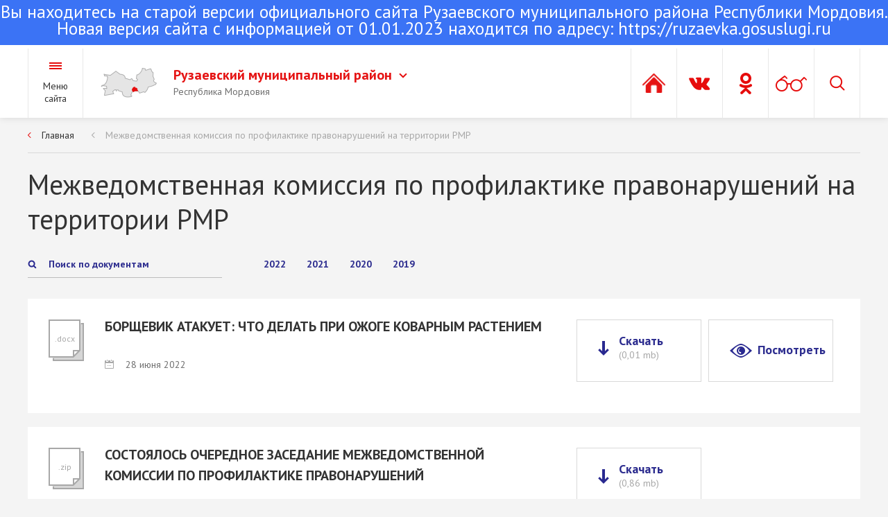

--- FILE ---
content_type: text/html; charset=utf-8
request_url: https://ruzaevka-rm.ru/contents/view/1253/1
body_size: 15113
content:
<!DOCTYPE html>
<html lang="ru">
<head>
    <title>Межведомственная комиссия по профилактике правонарушений на территории РМР</title>
    <meta charset="utf-8">
	<meta 
	name="sputnik-verification" 
	content="h7NLbYQXzqE2ggiV"
	/>
			
						<meta property="og:type" content="article" />
								<meta property="og:title" content="Межведомственная комиссия по профилактике правонарушений на территории РМР" />
								<meta property="og:image" content="https://ruzaevka-rm.ru/data/img/og_preview.jpg" />
	    <link rel="shortcut icon" href="/data/img/fav16.png" type="image/x-icon">
    <link href='https://fonts.googleapis.com/css?family=PT+Sans:400,400italic,700,700italic&subset=cyrillic-ext,latin-ext' rel='stylesheet' type='text/css'>
    <link rel="stylesheet" href="/data/css/bootstrap.min.css">
    <link rel="stylesheet" href="/data/css/bootstrap-select.css" type="text/css" />
    <link rel="stylesheet" href="/data/css/slick.css" type="text/css" />
    <link rel="stylesheet" href="/data/css/lightbox.css" type="text/css" />
    <link rel="stylesheet" href="/data/css/style.css?v=19" type="text/css" />
    <!--[if IE 7]> <link rel="stylesheet" href="/data/css/IE7.css" type="text/css" /> <![endif]-->
    <!--[if IE 8]> <link rel="stylesheet" href="/data/css/IE8.css" type="text/css" /> <![endif]-->
    <!--[if IE 9]> <link rel="stylesheet" href="/data/css/IE9.css" type="text/css" /> <![endif]-->
    <script type="text/javascript" src="/data/js/jquery-2.1.1.min.js"></script>
    <script type="text/javascript" src="/data/js/html5shiv.js"></script>
    <script type="text/javascript" src="/data/js/bootstrap.min.js"></script>
    <script type="text/javascript" src="/data/js/bootstrap-select.js"></script>
    <script type="text/javascript" src="/data/js/slick.js"></script>
    <script type="text/javascript" src="/data/js/lightbox.js"></script>
    <script type="text/javascript" src="/data/js/jquery.hoverIntent.minified.js"></script>
    <script type="text/javascript" src="/data/js/main.js?v=5"></script>
	<script src='https://www.google.com/recaptcha/api.js'></script>
</head>
<body class="normal-version">
<div id="panel-styles">
    <div class="wrap">
        <form>
            <div class="font-setting">
                <span class="text-panel-styles">Размер шрифта:</span>
                <span class="radio-setting">
                    <input id="fs0" type="radio" name="font-size" checked="">
                    <label id="font-normal" class="font-setting-min" for="fs0">Т<span class="arrow-setting"></span></label>
                    <input id="fs1" type="radio" name="font-size" >
                    <label id="font-medium" class="font-setting-normal" for="fs1">Т<span class="arrow-setting"></span></label>
                    <input id="fs2" type="radio" name="font-size" >
                    <label id="font-bold" class="font-setting-bold" for="fs2">Т<span class="arrow-setting"></span></label>
                </span>
            </div>
            <div class="color-setting">
                <span class="text-panel-styles">Цветовая схема:</span>
                <span class="radio-setting">
                    <input id="cf0" type="radio" name="color-fon"  >
                    <label id="color-black" for="cf0"><span class="color-setting-circle color-setting-black"></span><span class="arrow-setting"></span></label>
                    <input id="cf1" type="radio" name="color-fon" checked>
                    <label id="color-white" for="cf1"><span class="color-setting-circle color-setting-white"></span><span class="arrow-setting"></span></label>
                    <input id="cf2" type="radio" name="color-fon" >
                    <label id="color-blue" for="cf2"><span class="color-setting-circle color-setting-blue"></span><span class="arrow-setting"></span></label>
                </span>
            </div>
            <div class="letter-spacing-setting">
                <span class="text-panel-styles">Интервал между буквами</span>
                <span class="radio-setting">
                    <input id="lt0" type="radio" name="letter-spacing"  checked>
                    <label id="letter-spacing-normal" class="letter-spacing-setting-normal" for="lt0">текст<span class="arrow-setting"></span></label>
                    <input id="lt1" type="radio" name="letter-spacing" >
                    <label id="letter-spacing-medium" class="letter-spacing-setting-medium" for="lt1">текст<span class="arrow-setting"></span></label>
                    <input id="lt2" type="radio" name="letter-spacing" >
                    <label id="letter-spacing-big" class="letter-spacing-setting-big" for="lt2">текст<span class="arrow-setting"></span></label>
                </span>
            </div>
        </form>
    </div>
</div>
<div class="all-content">
    <div class="header-field" style="height:170px"><span></span></div>
    <header class="header-main" style="height:170px">
		
<div style="text-align:center; margin-top:0px; margin-bottom:5px;height:65px; background-color:rgba(59,115,245,1); padding-top:5px">

		                        <a href="#" style="cursor:text; color:white; font-size:25px;"><p style="font-size:25px">Вы находитесь на старой версии официального сайта Рузаевского муниципального района Республики Мордовия.</p> Новая версия сайта с информацией от 01.01.2023 находится по адресу: </a>
				<a href="https://ruzaevka.gosuslugi.ru" style="color:white; font-size:25px;">https://ruzaevka.gosuslugi.ru</a>

</div>

        <div class="wrap">
			            <a class="btn-menu">Меню<br>
                сайта</a>
			            <div class="district-select">
																		<a class="logo" href="/">
						<div>
														<img src="/data/img/mordovia.png" alt="">
													</div>
					</a>
					<div class="district-select-div">
						<a class="district-select-a">Рузаевский муниципальный район<span class="district-select-arrow"></span></a>
						<small class="district-select-small">Республика Мордовия</small>
					</div>
									                <ul class="district-select-ul">
																				                    <li>
                        <a href="/village/view/2">
                            <span class="district-select-line"></span>
							                            <div class="logo">
                                <div>
                                    <img src="/data/img/ruzaevka.png" alt="">
                                </div>
                            </div>
							                            <div class="district-select-div">
                                <p class="district-select-a">Городское поселение Рузаевка</p>
                                <small class="district-select-small">Республика Мордовия</small>
                            </div>
                        </a>
                    </li>
															                    <li>
                        <a href="/village/all">
                            <span class="district-select-line"></span>
                            <div class="logo">
                                <div>
                                    <img src="/data/img/rural-village.png" alt="">
                                </div>
                            </div>
                            <div class="district-select-div">
                                <p class="district-select-a">Сельские поселения Рузаевского муниципального района</p>
                                <small class="district-select-small">Республика Мордовия</small>
                            </div>
                        </a>
                    </li>
										
                </ul>
				            </div>
            <div class="header-right">
                <span class="search-header-plug">
											<a	class="btn-header btn-ss-login" modal_type="modal_login"  href="javascript:void(0);">
							<span class="btn-header-tip">
								<span class="btn-header-tip-wrap">Вход в личный кабинет</span>
								<span class="btn-header-bg"></span>
							</span>
						</a>
										
					<a href="https://vk.com/public147115743" class="btn-header btn-ss-vk">
						<span class="btn-header-tip">
							<span class="btn-header-tip-wrap">ВКонтакте</span>
							<span class="btn-header-bg"></span>
						</span>
					</a>
					<a href="https://ok.ru/group/58351707357216/" class="btn-header btn-ss-od">
						<span class="btn-header-tip">
							<span class="btn-header-tip-wrap">Одноклассники</span>
							<span class="btn-header-bg"></span>
						</span>
					</a>
					
					<!--					<a class="btn-header btn-message" href="https://ruzaevka.gosuslugi.ru/dlya-zhiteley/uslugi-i-servisy/otpravit-obraschenie/">
						<span class="btn-header-tip">
							<span class="btn-header-tip-wrap">Электронная приемная</span>
							<span class="btn-header-bg"></span>
						</span>
					</a>
					--!>
                    <button class="btn-header btn-blind">
                        <span class="btn-header-tip">
                            <span class="btn-header-tip-wrap">Версия для слабовидящих</span>
                            <span class="btn-header-bg"></span>
                        </span>
                    </button>
                    <button class="btn-header btn-blind-off">
                        <span class="btn-header-tip">
                            <span class="btn-header-tip-wrap">Обычная версия сайта</span>
                            <span class="btn-header-bg"></span>
                        </span>
                    </button>
                </span>
                <form class="search-header" method="post" action="/contents/search/1">
                    <input type="search" name="search" placeholder="Поиск по сайту">
                    <button class="btn-header btn-search" type="submit"></button>
                </form>
            </div>
        </div>
    </header>
	    <div class="content">
		        <section class="wrap">
							<ul class="breadcrumbs-main">
										<li><a href="/">Главная</a></li>
										<li><a href="javascript:void(0);">Межведомственная комиссия по профилактике правонарушений на территории РМР</a></li>
									</ul>
					
            <h1>Межведомственная комиссия по профилактике правонарушений на территории РМР</h1>
						
			            <form class="search-news-feed" method="get">
                <button class="btn-search-news-feed"></button>
                <input  class="search-news-feed-input" type="search" placeholder="Поиск по документам" name="search">
            </form>
						            <ul class="nav-news">
				                <li ><a href="/contents/view/1253?year=2022">2022</a></li>
				                <li ><a href="/contents/view/1253?year=2021">2021</a></li>
				                <li ><a href="/contents/view/1253?year=2020">2020</a></li>
				                <li ><a href="/contents/view/1253?year=2019">2019</a></li>
				            </ul>
															            <div class="white-block">
                <span class="type-doc-big-icon">.docx</span>
                <div class="header-doc">
                    <h4 class="h4-bold">БОРЩЕВИК АТАКУЕТ: ЧТО ДЕЛАТЬ ПРИ ОЖОГЕ КОВАРНЫМ РАСТЕНИЕМ</h4>
                    <div class="doc-block-bottom">
						                        <time datetime="28-06-2022">28 июня 2022</time>
                    </div>
                </div>
                <a class="link-download-big" href="/data/files/28062022_11029969830946.docx" download="">Скачать<br><span class="file-size">(0,01 mb)</span></a>				                <a href="https://docs.google.com/viewer?url=https://ruzaevka-rm.ru/data/files/28062022_11029969830946.docx" class="view-file-big" target="_blank">Посмотреть</a>
				            </div>
			            <div class="white-block">
                <span class="type-doc-big-icon">.zip</span>
                <div class="header-doc">
                    <h4 class="h4-bold">СОСТОЯЛОСЬ ОЧЕРЕДНОЕ ЗАСЕДАНИЕ МЕЖВЕДОМСТВЕННОЙ КОМИССИИ ПО ПРОФИЛАКТИКЕ ПРАВОНАРУШЕНИЙ</h4>
                    <div class="doc-block-bottom">
						                        <time datetime="06-04-2021">06 апреля 2021</time>
                    </div>
                </div>
                <a class="link-download-big" href="/data/files/06042021_13011322673098.zip" download="">Скачать<br><span class="file-size">(0,86 mb)</span></a>				            </div>
			            <div class="white-block">
                <span class="type-doc-big-icon">.zip</span>
                <div class="header-doc">
                    <h4 class="h4-bold">Осторожно мошенники</h4>
                    <div class="doc-block-bottom">
						                        <time datetime="22-01-2021">22 января 2021</time>
                    </div>
                </div>
                <a class="link-download-big" href="/data/files/22012021_09007980931417.zip" download="">Скачать<br><span class="file-size">(6,49 mb)</span></a>				            </div>
			            <div class="white-block">
                <span class="type-doc-big-icon">.docx</span>
                <div class="header-doc">
                    <h4 class="h4-bold">Профилактика дистанционного мошенничества</h4>
                    <div class="doc-block-bottom">
						                        <time datetime="08-09-2020">08 сентября 2020</time>
                    </div>
                </div>
                <a class="link-download-big" href="/data/files/08092020_10041131704678.docx" download="">Скачать<br><span class="file-size">(0,05 mb)</span></a>				                <a href="https://docs.google.com/viewer?url=https://ruzaevka-rm.ru/data/files/08092020_10041131704678.docx" class="view-file-big" target="_blank">Посмотреть</a>
				            </div>
			            <div class="white-block">
                <span class="type-doc-big-icon">.docx</span>
                <div class="header-doc">
                    <h4 class="h4-bold">ОСТОРОЖНО!  ЖЕЛЕЗНАЯ ДОРОГА</h4>
                    <div class="doc-block-bottom">
						                        <time datetime="11-03-2020">11 марта 2020</time>
                    </div>
                </div>
                <a class="link-download-big" href="/data/files/12032020_14048328642107.docx" download="">Скачать<br><span class="file-size">(0,02 mb)</span></a>				                <a href="https://docs.google.com/viewer?url=https://ruzaevka-rm.ru/data/files/12032020_14048328642107.docx" class="view-file-big" target="_blank">Посмотреть</a>
				            </div>
			            <div class="white-block">
                <span class="type-doc-big-icon">.docx</span>
                <div class="header-doc">
                    <h4 class="h4-bold">Памятка о профилактике преступлений</h4>
                    <div class="doc-block-bottom">
						                        <time datetime="03-03-2020">03 марта 2020</time>
                    </div>
                </div>
                <a class="link-download-big" href="/data/files/04032020_13019565756285.docx" download="">Скачать<br><span class="file-size">(0,03 mb)</span></a>				                <a href="https://docs.google.com/viewer?url=https://ruzaevka-rm.ru/data/files/04032020_13019565756285.docx" class="view-file-big" target="_blank">Посмотреть</a>
				            </div>
																	<ul class="pagination-main">
                    <li class="pagination-main-prev "><a ><span class="arrow-l-icon"></span>Предыдущая страница</a></li>
																							<li  class="active"  ><a href="/contents/view/1253/1"> 1 </a></li>
																								<li  ><a href="/contents/view/1253/2"> 2 </a></li>
																																																																							                    <li class="pagination-main-next active-btn"><a href="/contents/view/1253/2">Следующая страница<span class="arrow-r-icon"></span></a></li>
				</ul>
			
			
		        </section>
		    </div>
	    <div class="structure-site">
        <div class="wrap">
            <h2 class="center">Структура сайта</h2>
            <div class="structure-site-col-4">
				                <div class="section-site">
                    <h6 class="section-site-header"><a href="/contents/view/825">Глава Рузаевского муниципального района</a></h6>
					                    <ul class="section-site-links">
												                        <li><a href="/contents/view/826">Отчеты Главы</a></li>
																		                        <li><a href="/contents/view/828">Поздравления</a></li>
												                    </ul>
					                </div>
				                <div class="section-site">
                    <h6 class="section-site-header"><a href="/contents/view/15">Совет депутатов Рузаевского муниципального района</a></h6>
					                    <ul class="section-site-links">
												                        <li><a href="/contents/view/829">Депутаты</a></li>
																		                        <li><a href="/contents/view/830">График приема Граждан депутатами Совета депутатов Рузаевского муниципального района</a></li>
																		                        <li><a href="/contents/view/16">Решения Совета депутатов</a></li>
																		                        <li><a href="/contents/view/831">Постановления Председателя Совета депутатов</a></li>
																		                        <li><a href="/contents/view/832">Распоряжения Председателя Совета депутатов</a></li>
																		                        <li><a href="/contents/view/833">Сведения о доходах депутатов</a></li>
												                    </ul>
					                </div>
				                <div class="section-site">
                    <h6 class="section-site-header"><a href="/administration/view/1">Администрация</a></h6>
					                    <ul class="section-site-links">
												                        <li><a href="/contents/view/905">Полномочия администрации</a></li>
																		                        <li><a href="/contents/view/834">Архив</a></li>
																		                        <li><a href="/contents/view/1255">Загс</a></li>
																		                        <li><a href="/contents/view/843">Муниципальная служба</a></li>
																		                        <li><a href="/contents/view/856">Информация о результатах проверок</a></li>
																		                        <li><a href="/contents/view/857">Информационные системы</a></li>
																		                        <li><a href="/contents/view/906">Жилищные вопросы</a></li>
																		                        <li><a href="/contents/view/926">Общая информация о районе</a></li>
																		                        <li><a href="/contents/view/1015">Административная комиссия</a></li>
																		                        <li><a href="/contents/view/1034">Транспортное обслуживание</a></li>
																		                        <li><a href="/contents/view/1036">Жилищно-коммунальное хозяйство</a></li>
																		                        <li><a href="/contents/view/1049">Защита персональных данных</a></li>
												                    </ul>
					                </div>
				                <div class="section-site">
                    <h6 class="section-site-header"><a href="/contents/structure/1">Структура</a></h6>
					                </div>
				                <div class="section-site">
                    <h6 class="section-site-header"><a href="/contents/view/1063">Градостроительство</a></h6>
					                    <ul class="section-site-links">
												                        <li><a href="/contents/view/1064">Новости в сфере градостроительства</a></li>
																		                        <li><a href="/contents/view/1065">Документы территориального планирования</a></li>
																		                        <li><a href="/contents/view/1066">Правила землепользования и застройки</a></li>
																		                        <li><a href="/contents/view/1067">Документация по планировке территории</a></li>
																		                        <li><a href="/contents/view/1068">Приобрести земельный участок</a></li>
																		                        <li><a href="/contents/view/1069">Получить услугу в сфере строительства</a></li>
																		                        <li><a href="/contents/view/1070">Исчерпывающие перечни процедур в сфере строительства</a></li>
																		                        <li><a href="/contents/view/1071">Экспертиза инженерных изысканий  и проектной документации</a></li>
																		                        <li><a href="/contents/view/1072">Получить сведения из информационных систем в сфере градостроительной деятельности</a></li>
																		                        <li><a href="/contents/view/1073">Статистическая информация и иные сведения о градостроительной  деятельности</a></li>
																		                        <li><a href="/contents/view/1074">График обучающих семинаров для участников градостроительной деятельности</a></li>
																		                        <li><a href="/contents/view/1075">Калькулятор процедур. Инфографика. Видеоролики. Буклеты</a></li>
																		                        <li><a href="/contents/view/1076">Полезные ссылки</a></li>
																		                        <li><a href="/contents/view/1378">Нормативные правовые акты</a></li>
												                    </ul>
					                </div>
				                <div class="section-site">
                    <h6 class="section-site-header"><a href="/contents/view/989">Муниципальный земельный контроль</a></h6>
					                    <ul class="section-site-links">
												                        <li><a href="/contents/view/990">Функции и задачи</a></li>
																		                        <li><a href="/contents/view/991">Планы проведения проверок</a></li>
																		                        <li><a href="/contents/view/992">Результаты проверок</a></li>
																		                        <li><a href="/contents/view/993">Контакты</a></li>
												                    </ul>
					                </div>
				                <div class="section-site">
                    <h6 class="section-site-header"><a href="/contents/view/819">Обращения граждан</a></h6>
					                    <ul class="section-site-links">
												                        <li><a href="/contents/view/851">Порядок обращения</a></li>
																														                        <li><a href="/contents/view/853">График приема граждан</a></li>
																		                        <li><a href="/contents/view/854">Порядок рассмотрения обращений граждан</a></li>
																		                        <li><a href="/contents/view/855">Информация об обращениях</a></li>
																		                        <li><a href="/contents/view/907">Единый день приема граждан</a></li>
																		                        <li><a href="/contents/view/1055">ОТВЕТЫ НА ОБРАЩЕНИЯ, КАСАЮЩИЕСЯ НЕОПРЕДЕЛЕННОГО КРУГА ЛИЦ</a></li>
												                    </ul>
					                </div>
				                <div class="section-site">
                    <h6 class="section-site-header"><a href="/normative_act/view/1">Нормативные акты</a></h6>
					                    <ul class="section-site-links">
												                        <li><a href="/normative_act/view/1?type=Постановления+Главы+района">Постановления Главы Рузаевского муниципального района</a></li>
																		                        <li><a href="/normative_act/view/1/1?type=Постановление">Постановления администрации Рузаевского муниципального района</a></li>
																		                        <li><a href="/normative_act/view/1/1?type=Распоряжение">Распоряжения администрации Рузаевского муниципального района</a></li>
																		                        <li><a href="/contents/view/13">Проекты муниципальных правовых актов</a></li>
																		                        <li><a href="/contents/view/860">Публичные слушания</a></li>
																		                        <li><a href="/contents/view/861">Порядок обжалования нормативных актов</a></li>
																		                        <li><a href="/contents/view/908">Устав Рузаевского муниципального района</a></li>
												                    </ul>
					                </div>
				                <div class="section-site">
                    <h6 class="section-site-header"><a href="/news/all/1">Новости</a></h6>
					                </div>
				                <div class="section-site">
                    <h6 class="section-site-header"><a href="/gallery/all/1">Фотогалерея</a></h6>
					                </div>
				                <div class="section-site">
                    <h6 class="section-site-header"><a href="/contents/view/862">Противодействие коррупции</a></h6>
					                    <ul class="section-site-links">
												                        <li><a href="/contents/view/863">Нормативные правовые и иные акты в сфере противодействия коррупции</a></li>
																		                        <li><a href="/contents/view/864">Антикоррупционная экспертиза</a></li>
																		                        <li><a href="/contents/view/865">Методические материалы</a></li>
																		                        <li><a href="/contents/view/866">Формы документов, связанных с противодействием коррупции, для заполнения</a></li>
																		                        <li><a href="/contents/view/867">Сведения о доходах, расходах, об имуществе и обязательствах имущественного характера</a></li>
																		                        <li><a href="/contents/view/868">Комиссия по соблюдению требований к служебному поведению и урегулированию конфликта интересов</a></li>
																		                        <li><a href="/contents/view/869">Обратная связь для сообщений о фактах коррупции</a></li>
																		                        <li><a href="/contents/view/972">Иная информация</a></li>
												                    </ul>
					                </div>
				                <div class="section-site">
                    <h6 class="section-site-header"><a href="/contents/view/870">Земля и строительство</a></h6>
					                    <ul class="section-site-links">
												                        <li><a href="/contents/view/1077">ЗЕМЕЛЬНЫЕ ОТНОШЕНИЯ</a></li>
																		                        <li><a href="/contents/view/1078">СТРОИТЕЛЬСТВО</a></li>
												                    </ul>
					                </div>
				                <div class="section-site">
                    <h6 class="section-site-header"><a href="/contents/view/871">Экономика и финансы</a></h6>
					                    <ul class="section-site-links">
												                        <li><a href="/contents/view/872">Экономика</a></li>
																		                        <li><a href="/contents/view/821">Бюджет</a></li>
												                    </ul>
					                </div>
				                <div class="section-site">
                    <h6 class="section-site-header"><a href="/contents/view/848">Торги</a></h6>
					                    <ul class="section-site-links">
												                        <li><a href="/contents/view/849">Муниципальные закупки</a></li>
																		                        <li><a href="/contents/view/14">Аукционы по продаже земельных участков или на право заключения договоров аренды земельных участков</a></li>
																		                        <li><a href="/contents/view/850">Муниципальное имущество</a></li>
												                    </ul>
					                </div>
				                <div class="section-site">
                    <h6 class="section-site-header"><a href="/contents/view/882">Соцсфера</a></h6>
					                    <ul class="section-site-links">
												                        <li><a href="/contents/view/883">Образование</a></li>
																		                        <li><a href="/contents/view/884">МИГРАЦИОННАЯ ПОЛИТИКА</a></li>
																		                        <li><a href="/contents/view/885">Опека и попечительство несовершеннолетних</a></li>
																		                        <li><a href="/contents/view/886">Культура</a></li>
																		                        <li><a href="/contents/view/887">Спорт</a></li>
																		                        <li><a href="/contents/view/888">Молодежная политика и туризм</a></li>
																		                        <li><a href="/contents/view/1376">Комиссия по делам несовершеннолетних</a></li>
												                    </ul>
					                </div>
				                <div class="section-site">
                    <h6 class="section-site-header"><a href="/contents/view/1173">ПЕРВИЧНАЯ ПРОФСОЮЗНАЯ ОРГАНИЗАЦИЯ ПРОФСОЮЗА РАБОТНИКОВ ГОСУДАРСТВЕННЫХ УЧРЕЖДЕНИЙ И ОБЩЕСТВЕННОГО ОБСЛУЖИВАНИЯ АДМИНИСТРАЦИИ РУЗАЕВСКОГО МУНИЦИПАЛЬНОГО РАЙОНА</a></h6>
					                    <ul class="section-site-links">
												                        <li><a href="/contents/view/1174">ИНФОРМАЦИЯ О ПЕРВИЧНОЙ ПРОФСОЮЗНОЙ ОРГАНИЗАЦИИ</a></li>
																		                        <li><a href="/contents/view/1179">НОРМАТИВНЫЕ ДОКУМЕНТЫ</a></li>
																		                        <li><a href="/contents/view/1184">ПЛАН РАБОТЫ</a></li>
																		                        <li><a href="/contents/view/1185">ОБЪЯВЛЕНИЯ О БЛИЖАЙШИХ МЕРОПРИЯТИЯХ</a></li>
																		                        <li><a href="/contents/view/1186">НОВОСТИ, ФОТОГАЛЕРЕЯ</a></li>
																		                        <li><a href="/contents/view/1187">МОТИВАЦИЯ ПРОФСОЮЗНОГО ЧЛЕНСТВА</a></li>
																		                        <li><a href="/contents/view/1190">ПОЗДРАВЛЯЕМ!</a></li>
																		                        <li><a href="/contents/view/1191">ПОЛЕЗНЫЕ ССЫЛКИ</a></li>
												                    </ul>
					                </div>
				                <div class="section-site">
                    <h6 class="section-site-header"><a href="/contents/view/874">Малое и среднее предпринимательство</a></h6>
					                    <ul class="section-site-links">
												                        <li><a href="/contents/view/876">Нормативно-правовые документы</a></li>
																		                        <li><a href="/contents/view/877">Информационные материалы</a></li>
																		                        <li><a href="/contents/view/878">Реестр субъектов малого и среднего предпринимательства - получателей поддержки Администрации Рузаевского муниципального района Республики Мордовия</a></li>
																		                        <li><a href="/contents/view/879">Программа Рузаевского муниципального района Республики Мордовия «Развитие малого и среднего предпринимательства в Рузаевском муниципальном районе на 2017-2019 годы</a></li>
																		                        <li><a href="/contents/view/880">Государственная поддержка малого и среднего предпринимательства</a></li>
																		                        <li><a href="/contents/view/881">Обратная связь</a></li>
																		                        <li><a href="/contents/view/1444">Информация и мерах поддержки МСП для преодоления последствий новой коронавирусной инфекции</a></li>
												                    </ul>
					                </div>
				                <div class="section-site">
                    <h6 class="section-site-header"><a href="/contents/view/817">Муниципальные учреждения</a></h6>
					                    <ul class="section-site-links">
												                        <li><a href="/contents/view/818">Сведения о руководителях подведомственных организаций</a></li>
																		                        <li><a href="/contents/view/894">Муниципальное автономное учреждение "Центр физической культуры и спорта"</a></li>
																		                        <li><a href="/contents/view/896">Дополнительное образование в сфере культуры и искусства</a></li>
																		                        <li><a href="/contents/view/897">Учреждения культуры</a></li>
																		                        <li><a href="/contents/view/900">Образовательные учреждения Рузаевского муниципального района</a></li>
																		                        <li><a href="/contents/view/901">Сведения о доходах руководителей муниципальных учреждений Рузаевского муниципального района</a></li>
																		                        <li><a href="/contents/view/902">Муниципальное автономное учреждение «Центр молодежной политики и туризма» Рузаевского муниципального района</a></li>
																		                        <li><a href="/contents/view/975">Муниципальное бюджетное учреждение Рузаевского муниципального района “Земельный вектор”</a></li>
												                    </ul>
					                </div>
				                <div class="section-site">
                    <h6 class="section-site-header"><a href="/contents/view/889">Правопорядок</a></h6>
					                    <ul class="section-site-links">
												                        <li><a href="/contents/view/890">Прокуратура</a></li>
																		                        <li><a href="/contents/view/891">Пожарные службы</a></li>
																		                        <li><a href="/contents/view/892">ЕДДС-112</a></li>
																		                        <li><a href="/contents/view/893">Военкомат</a></li>
												                    </ul>
					                </div>
				                <div class="section-site">
                    <h6 class="section-site-header"><a href="/contents/view/1016">Оценка регулирующего воздействия</a></h6>
					                </div>
				                <div class="section-site">
                    <h6 class="section-site-header"><a href="/contents/view/858">Контрольно-счетная комиссия</a></h6>
					                </div>
				                <div class="section-site">
                    <h6 class="section-site-header"><a href="/contents/view/859">Рузаевская территориальная избирательная комиссия (ТИК)</a></h6>
					                </div>
				                <div class="section-site">
                    <h6 class="section-site-header"><a href="/contents/view/1022">Государственное Казенное Учреждение Республики Мордовия "Центр занятости населения Рузаевский"</a></h6>
					                    <ul class="section-site-links">
												                        <li><a href="/contents/view/1024">Контакты</a></li>
																		                        <li><a href="/contents/view/1025">Схема проезда</a></li>
																		                        <li><a href="/contents/view/1026">Новости</a></li>
																		                        <li><a href="/contents/view/1029">Государственные услуги</a></li>
												                    </ul>
					                </div>
				                <div class="section-site">
                    <h6 class="section-site-header"><a href="/contents/view/842">Режим работы</a></h6>
					                </div>
				                <div class="section-site">
                    <h6 class="section-site-header"><a href="/contents/view/910">Галлерея знатных людей</a></h6>
					                    <ul class="section-site-links">
												                        <li><a href="/contents/view/911">ГЕРОИ СОВЕТСКОГО СОЮЗА</a></li>
																		                        <li><a href="/contents/view/912">ГЕРОЙ РОССИЙСКОЙ ФЕДЕРАЦИИ</a></li>
																		                        <li><a href="/contents/view/913">ПОЛНЫЙ КАВАЛЕР ОРДЕНА СЛАВЫ</a></li>
																		                        <li><a href="/contents/view/914">ГЕРОИ СОЦИАЛИСТИЧЕСКОГО ТРУДА</a></li>
																		                        <li><a href="/contents/view/915">ПОЧЕТНЫЕ ГРАЖДАНЕ РУЗАЕВКИ</a></li>
												                    </ul>
					                </div>
				                <div class="section-site">
                    <h6 class="section-site-header"><a href="/contents/view/1598">Социальный фонд России. Клиентская служба (на правах отдела) в Рузаевском муниципальном районе Республики Мордовия</a></h6>
					                    <ul class="section-site-links">
												                        <li><a href="/contents/view/6">Контакты</a></li>
																		                        <li><a href="/contents/view/7">Информация</a></li>
												                    </ul>
					                </div>
				                <div class="section-site">
                    <h6 class="section-site-header"><a href="/contents/view/916">ГАУ РЕСПУБЛИКИ МОРДОВИЯ "МФЦ" ФИЛИАЛ ПО РУЗАЕВСКОМУ МУНИЦИПАЛЬНОМУ РАЙОНУ</a></h6>
					                    <ul class="section-site-links">
												                        <li><a href="/contents/view/920">Контакты</a></li>
																		                        <li><a href="/contents/view/1549">Режим работы</a></li>
																		                        <li><a href="/contents/view/1551">Дополнительные услуги (платные)</a></li>
																		                        <li><a href="/contents/view/1554">Перечень муниципальных услуг</a></li>
																		                        <li><a href="/contents/view/1563">Предварительная запись</a></li>
																		                        <li><a href="/contents/view/1589">Новости</a></li>
												                    </ul>
					                </div>
				                <div class="section-site">
                    <h6 class="section-site-header"><a href="/contents/view/924">Оцените работу руководителей органов местного самоуправления</a></h6>
					                </div>
				                <div class="section-site">
                    <h6 class="section-site-header"><a href="/contents/view/979">Моногород</a></h6>
					                    <ul class="section-site-links">
												                        <li><a href="/contents/view/980">Инвестиционные площадки</a></li>
																		                        <li><a href="/contents/view/981">Преференции</a></li>
																		                        <li><a href="/contents/view/984">Нормативно-правовая база</a></li>
																		                        <li><a href="/contents/view/995">Информационные материалы о продуктовой линейке участников НГС</a></li>
																		                        <li><a href="/contents/view/996">Каталог гарантийных продуктов МСП Банка</a></li>
																		                        <li><a href="/contents/view/997">Каталог продуктов по прямому кредитованию МСП Банка</a></li>
																		                        <li><a href="/contents/view/998">Контактная информация участников НГС</a></li>
																		                        <li><a href="/contents/view/999">Презентация продуктов МСП Банка</a></li>
																		                        <li><a href="/contents/view/1000">Презентация Финансовая поддержка МСП</a></li>
																		                        <li><a href="/contents/view/1001">Каталог гарантийных продуктов Корпорации МСП</a></li>
																		                        <li><a href="/contents/view/1002">Каталог гарантийных продуктов Корпорации МСП</a></li>
												                    </ul>
					                </div>
				                <div class="section-site">
                    <h6 class="section-site-header"><a href="/contents/view/1053">ОТКРЫТЫЕ ДАННЫЕ</a></h6>
					                    <ul class="section-site-links">
												                        <li><a href="/contents/view/1054">СВЕДЕНИЯ ПОДЛЕЖАЩИЕ ПРЕДСТАВЛЕНИЮ С ИСПОЛЬЗОВАНИЕМ КООРДИНАТ</a></li>
												                    </ul>
					                </div>
				                <div class="section-site">
                    <h6 class="section-site-header"><a href="/contents/view/1052">Противодействие терроризму и экстремизму</a></h6>
					                </div>
				                <div class="section-site">
                    <h6 class="section-site-header"><a href="/contents/view/1238">РОСРЕЕСТР</a></h6>
					                </div>
				                <div class="section-site">
                    <h6 class="section-site-header"><a href="/contents/view/1253">Межведомственная комиссия по профилактике правонарушений на территории РМР</a></h6>
					                </div>
				                <div class="section-site">
                    <h6 class="section-site-header"><a href="/contents/view/1373">Профилактика наркомании</a></h6>
					                </div>
				                <div class="section-site">
                    <h6 class="section-site-header"><a href="/contents/view/1379">Народная дружина</a></h6>
					                </div>
				                <div class="section-site">
                    <h6 class="section-site-header"><a href="/contents/view/1414">Имущественная поддержка субъектов МСП</a></h6>
					                    <ul class="section-site-links">
												                        <li><a href="/contents/view/1415">НПА</a></li>
																		                        <li><a href="/contents/view/1416">Вопрос - ответ</a></li>
																		                        <li><a href="/contents/view/1417">Имущество для бизнеса</a></li>
																		                        <li><a href="/contents/view/1418">Материалы Корпорации МСП</a></li>
																		                        <li><a href="/contents/view/1419">Коллегиальный орган</a></li>
																		                        <li><a href="/contents/view/1438">Реестр муниципального имущества</a></li>
												                    </ul>
					                </div>
				                <div class="section-site">
                    <h6 class="section-site-header"><a href="/contents/view/1475">Ведомственный муниципальный контроль</a></h6>
					                    <ul class="section-site-links">
												                        <li><a href="/contents/view/1476">Регламент осуществления администрацией Рузаевского муниципального района Республики Мордовия ведомственного контроля за соблюдением трудового законодательства</a></li>
																		                        <li><a href="/contents/view/1477">План ведомственного контроля по соблюдению трудового законодательства</a></li>
																		                        <li><a href="/contents/view/1478">Типовые формы документов по осуществлению ведомственного контроля за соблюдением трудового законодательства и иных нормативных правовых актов, содержащих нормы трудового права</a></li>
																		                        <li><a href="/contents/view/1479">Распоряжения о проведении проверки по осуществлению ведомственного контроля за соблюдением трудового законодательства и иных нормативных  правовых актов, содержащих нормы трудового права</a></li>
												                    </ul>
					                </div>
				                <div class="section-site">
                    <h6 class="section-site-header"><a href="/contents/view/1561">Сведения о животных без владельцев</a></h6>
					                </div>
				                <div class="section-site">
                    <h6 class="section-site-header"><a href="/contents/view/1562">Налоговая</a></h6>
					                </div>
				            </div>
        </div>
    </div>
	    <div class="hFooter"><span></span></div>
</div>
<footer class="main-footer">
    <div class="wrap">
        <a class="logo-footer" href="/">
            <img src="/data/img/emblem-footer-white.png" alt="">
        </a>
        <div class="footer-center">
            <p class="p-14">2026 © Администрация Рузаевского муниципального района</p>
            <p class="p-14">Все материалы официального сайта органов местного самоуправления Рузаевского муниципального района могут быть воспроизведены в любых средствах массовой информации, на серверах сети Интернет или на любых иных носителях без каких-либо ограничений по объему и срокам публикации.</p>
            <p class="p-14">Это разрешение в равной степени распространяется на газеты, журналы, радиостанции, телеканалы, сайты и страницы сети Интернет.</p>
            <p class="p-14">Единственным условием перепечатки и ретрансляции является ссылка на первоисточник. Никакого предварительного согласия на перепечатку со стороны редакции официального сайта органов местного самоуправления Рузаевского муниципального района не требуется.</p>
        </div>
        <div class="longcat">
            <p>Создание и поддержка сайта —<a href="https://longcatdev.com/" target="_blank">«Лонг Кэт»</a></p>
            <a class="longcat-img" href="https://longcatdev.com/" target="_blank">
                <img src="/data/img/longcat.png" alt="Long cat">
            </a>
			<div class="informer-sputnik">
				<span id="sputnik-informer"></span>
			</div>
        </div>
    </div>
</footer>
<div class="dark-fon">
    <div class="wrap-fix-fon">
        <div class="left-menu-fon"><span></span></div>
    </div>
</div>

<div class="modal-fon" style="display: none;">
	<div class="modal-wrap">
	
		<div id="modal_all_address_points_maps" class="modal-main">
            <h2 class="center"></h2>
			<div id="all_address_points_maps" style="height:450px;"></div>
            <span class="close-modal"></span>
        </div>
		
		<div id="modal_login" class="modal-main">
           <h2 class="center">Вход в личный кабинет</h2>
           <form>
               <label class="modal-label" for="email-modal3">Email</label>
               <input id="email-modal3" name="email" class="modal-input" type="email" required="">
               <label class="modal-label" for="pass-modal3" >Пароль</label>
               <input id="pass-modal3" class="modal-input" name="pass" type="password" required="">
			   <p><a href="javascript:void(0);" onclick="$('.modal-main').fadeOut();Model.activate_modal('modal_update');">Забыли пароль?</a></p>
               <button class="btn-login btn-min" type="button" onclick="Model.login_to_personal_cabinet($(this).closest('form').find('input[name=email]').val(), $(this).closest('form').find('input[name=pass]').val())">Вход</button>
               <button class="btn-login btn-min" type="button" onclick="Model.close_modal(); Model.activate_modal('modal_reg');">Регистрация</button>
           </form>
           <span class="close-modal"></span>
       </div> 

		<div id="modal_reg" class="modal-main">
           <h2 class="center">Регистрация личного кабинета</h2>
           <form>
				<label class="modal-label" for="female-modal4">Фамилия</label>
               <input id="female-modal4" name="female" class="modal-input" type="text" required="">
			   <label class="modal-label" for="name-modal4">Имя</label>
               <input id="name-modal4" name="name" class="modal-input" type="text" required="">
               <label class="modal-label" for="email-modal4">Email</label>
               <input id="email-modal4" name="email" class="modal-input" type="email" required="">
               <label class="modal-label" for="pass-modal4" >Пароль</label>
               <input id="pass-modal4" class="modal-input" name="pass" type="password" required="">
			   <label class="modal-label" for="pass-copy-modal4" >Повторите пароль</label>
               <input id="pass-copy-modal4" class="modal-input" name="pass_copy" type="password" required="">
			   <p>
									<input type="checkbox" name="i_agree" value="0" required="">
									Настоящим подтверждаю, что я даю согласие на обработку моих персональных данных.
									<a href="/reception/personal_data_policy/" target="_blank">Политика в отношении обработки персональных данных. </a>
								</p>
               <button class="btn-login btn-min" type="button" onclick="Model.reg_to_pc($(this).closest('form').find('input[name=female]').val(), $(this).closest('form').find('input[name=name]').val(),
																		$(this).closest('form').find('input[name=email]').val(), $(this).closest('form').find('input[name=pass]').val(),
																		$(this).closest('form').find('input[name=pass_copy]').val(),
																		$(this).closest('form').find('input[name=i_agree]'))">ОК</button>
               <button class="btn-login btn-min" type="button" onclick="Model.close_modal()">Отмена</button>
           </form>
           <span class="close-modal"></span>
       </div>   
		
		<div id="modal_update" class="modal-main">
			<h2 class="center">Восстановление пароля</h2>
			<form>
				<label class="modal-label" for="email-modal5">Email</label>
				<input id="email-modal5" name="email" class="modal-input" type="email" required="">
				<button class="btn-login btn-min" type="button" onclick="Model.recoverable_pass($(this).closest('form').find('input[name=email]').val());">Ок</button>
				<button class="btn-login btn-min" type="button" onclick="Model.close_modal()">Отмена</button>
			</form>
			<span class="close-modal"></span>
		</div>
		
		<div id="modal_ok" class="modal-main">
			<h2 class="center">Большое спасибо!</h2>
			<form>
				<label class="modal-label label-message" for="email-modal5">Ваше письмо отправлено и подлежит обязательной регистрации в течение трех дней с момента поступления в администрацию Рузаевского муниципального района </label>
				<button class="btn-login btn-min" type="button" onclick="window.location.href = '/'">Ок</button>
			</form>
			<span class="close-modal"></span>
		</div>
		
		<div id="modal_success" class="modal-main">
			<h2 class="center">Вы успешно зарегистрировались в личном кабинете!</h2>
			<form>
				<button class="btn-login btn-min" type="button" onclick="Model.close_modal()">Ок</button>
			</form>
			<span class="close-modal"></span>
		</div>
		
		
		<div id="change_password" class="modal-main">
           <h2 class="center">Изменить пароль</h2>
           <form>
               <label class="modal-label" for="email-modal-5" >Текущий пароль</label>
               <input id="email-modal-5" class="modal-input" name="pass_old" type="password" required="">
               <label class="modal-label" for="email-modal-6" >Новый пароль</label>
               <input id="email-modal-6" class="modal-input" name="pass_new" type="password" required="">
               <label class="modal-label" for="email-modal-6" >Повторите новый пароль</label>
               <input id="email-modal-6" class="modal-input" name="pass_new_copy" type="password" required="">
               <button class="btn-orange btn-min" type="button" onclick="Model.change_password($(this).closest('form').find('input[name=pass_old]').val(), $(this).closest('form').find('input[name=pass_new]').val(), $(this).closest('form').find('input[name=pass_new_copy]').val())">Изменить</button>
           </form>
           <span class="close-modal"></span>
       </div>   
		
	</div>
</div>
<div class="wrap-fix">
    <div class="left-menu-field">
        <div class="left-menu">
            <div class="left-menu-top">
                <a class="btn-menu-close">Закрыть<br>
                    меню</a>
                <h4 class="left-menu-header">Рузаевский муниципальный район</h4>
            </div>
            <div class="nav-catalog" id="navCatalog">
                <nav id="cssmenu">
                    <ul>
						                        <li class="has-sub hover-crutch">
							<div class="fon-sub-menu"><span></span></div>
                            <a href="/contents/view/825">
                                <span class="gray-hover"></span>
                                <span class="has-sub-text">Глава Рузаевского муниципального района</span>
								                                <span class="holder"></span>
								                            </a>
							                            <ul>
								                                <li><a href="/contents/view/826">Отчеты Главы</a></li>
								                                <li><a href="/contents/view/828">Поздравления</a></li>
								                            </ul>
							                        </li>
						                        <li class="has-sub hover-crutch">
							<div class="fon-sub-menu"><span></span></div>
                            <a href="/contents/view/15">
                                <span class="gray-hover"></span>
                                <span class="has-sub-text">Совет депутатов Рузаевского муниципального района</span>
								                                <span class="holder"></span>
								                            </a>
							                            <ul>
								                                <li><a href="/contents/view/829">Депутаты</a></li>
								                                <li><a href="/contents/view/830">График приема Граждан депутатами Совета депутатов Рузаевского муниципального района</a></li>
								                                <li><a href="/contents/view/16">Решения Совета депутатов</a></li>
								                                <li><a href="/contents/view/831">Постановления Председателя Совета депутатов</a></li>
								                                <li><a href="/contents/view/832">Распоряжения Председателя Совета депутатов</a></li>
								                                <li><a href="/contents/view/833">Сведения о доходах депутатов</a></li>
								                            </ul>
							                        </li>
						                        <li class="has-sub hover-crutch">
							<div class="fon-sub-menu"><span></span></div>
                            <a href="/administration/view/1">
                                <span class="gray-hover"></span>
                                <span class="has-sub-text">Администрация</span>
								                                <span class="holder"></span>
								                            </a>
							                            <ul>
								                                <li><a href="/contents/view/905">Полномочия администрации</a></li>
								                                <li><a href="/contents/view/834">Архив</a></li>
								                                <li><a href="/contents/view/1255">Загс</a></li>
								                                <li><a href="/contents/view/843">Муниципальная служба</a></li>
								                                <li><a href="/contents/view/856">Информация о результатах проверок</a></li>
								                                <li><a href="/contents/view/857">Информационные системы</a></li>
								                                <li><a href="/contents/view/906">Жилищные вопросы</a></li>
								                                <li><a href="/contents/view/926">Общая информация о районе</a></li>
								                                <li><a href="/contents/view/1015">Административная комиссия</a></li>
								                                <li><a href="/contents/view/1034">Транспортное обслуживание</a></li>
								                                <li><a href="/contents/view/1036">Жилищно-коммунальное хозяйство</a></li>
								                                <li><a href="/contents/view/1049">Защита персональных данных</a></li>
								                            </ul>
							                        </li>
						                        <li class="has-sub ">
							<div class="fon-sub-menu"><span></span></div>
                            <a href="/contents/structure/1">
                                <span class="gray-hover"></span>
                                <span class="has-sub-text">Структура</span>
								                            </a>
							                        </li>
						                        <li class="has-sub hover-crutch">
							<div class="fon-sub-menu"><span></span></div>
                            <a href="/contents/view/1063">
                                <span class="gray-hover"></span>
                                <span class="has-sub-text">Градостроительство</span>
								                                <span class="holder"></span>
								                            </a>
							                            <ul>
								                                <li><a href="/contents/view/1064">Новости в сфере градостроительства</a></li>
								                                <li><a href="/contents/view/1065">Документы территориального планирования</a></li>
								                                <li><a href="/contents/view/1066">Правила землепользования и застройки</a></li>
								                                <li><a href="/contents/view/1067">Документация по планировке территории</a></li>
								                                <li><a href="/contents/view/1068">Приобрести земельный участок</a></li>
								                                <li><a href="/contents/view/1069">Получить услугу в сфере строительства</a></li>
								                                <li><a href="/contents/view/1070">Исчерпывающие перечни процедур в сфере строительства</a></li>
								                                <li><a href="/contents/view/1071">Экспертиза инженерных изысканий  и проектной документации</a></li>
								                                <li><a href="/contents/view/1072">Получить сведения из информационных систем в сфере градостроительной деятельности</a></li>
								                                <li><a href="/contents/view/1073">Статистическая информация и иные сведения о градостроительной  деятельности</a></li>
								                                <li><a href="/contents/view/1074">График обучающих семинаров для участников градостроительной деятельности</a></li>
								                                <li><a href="/contents/view/1075">Калькулятор процедур. Инфографика. Видеоролики. Буклеты</a></li>
								                                <li><a href="/contents/view/1076">Полезные ссылки</a></li>
								                                <li><a href="/contents/view/1378">Нормативные правовые акты</a></li>
								                            </ul>
							                        </li>
						                        <li class="has-sub hover-crutch">
							<div class="fon-sub-menu"><span></span></div>
                            <a href="/contents/view/989">
                                <span class="gray-hover"></span>
                                <span class="has-sub-text">Муниципальный земельный контроль</span>
								                                <span class="holder"></span>
								                            </a>
							                            <ul>
								                                <li><a href="/contents/view/990">Функции и задачи</a></li>
								                                <li><a href="/contents/view/991">Планы проведения проверок</a></li>
								                                <li><a href="/contents/view/992">Результаты проверок</a></li>
								                                <li><a href="/contents/view/993">Контакты</a></li>
								                            </ul>
							                        </li>
						                        <li class="has-sub hover-crutch">
							<div class="fon-sub-menu"><span></span></div>
                            <a href="/contents/view/819">
                                <span class="gray-hover"></span>
                                <span class="has-sub-text">Обращения граждан</span>
								                                <span class="holder"></span>
								                            </a>
							                            <ul>
								                                <li><a href="/contents/view/851">Порядок обращения</a></li>
								                                <li><a href="/contents/view/852">Виртуальная приемная</a></li>
								                                <li><a href="/contents/view/853">График приема граждан</a></li>
								                                <li><a href="/contents/view/854">Порядок рассмотрения обращений граждан</a></li>
								                                <li><a href="/contents/view/855">Информация об обращениях</a></li>
								                                <li><a href="/contents/view/907">Единый день приема граждан</a></li>
								                                <li><a href="/contents/view/1055">ОТВЕТЫ НА ОБРАЩЕНИЯ, КАСАЮЩИЕСЯ НЕОПРЕДЕЛЕННОГО КРУГА ЛИЦ</a></li>
								                            </ul>
							                        </li>
						                        <li class="has-sub hover-crutch">
							<div class="fon-sub-menu"><span></span></div>
                            <a href="/normative_act/view/1">
                                <span class="gray-hover"></span>
                                <span class="has-sub-text">Нормативные акты</span>
								                                <span class="holder"></span>
								                            </a>
							                            <ul>
								                                <li><a href="/normative_act/view/1?type=Постановления+Главы+района">Постановления Главы Рузаевского муниципального района</a></li>
								                                <li><a href="/normative_act/view/1/1?type=Постановление">Постановления администрации Рузаевского муниципального района</a></li>
								                                <li><a href="/normative_act/view/1/1?type=Распоряжение">Распоряжения администрации Рузаевского муниципального района</a></li>
								                                <li><a href="/contents/view/13">Проекты муниципальных правовых актов</a></li>
								                                <li><a href="/contents/view/860">Публичные слушания</a></li>
								                                <li><a href="/contents/view/861">Порядок обжалования нормативных актов</a></li>
								                                <li><a href="/contents/view/908">Устав Рузаевского муниципального района</a></li>
								                            </ul>
							                        </li>
						                        <li class="has-sub ">
							<div class="fon-sub-menu"><span></span></div>
                            <a href="/news/all/1">
                                <span class="gray-hover"></span>
                                <span class="has-sub-text">Новости</span>
								                            </a>
							                        </li>
						                        <li class="has-sub ">
							<div class="fon-sub-menu"><span></span></div>
                            <a href="/gallery/all/1">
                                <span class="gray-hover"></span>
                                <span class="has-sub-text">Фотогалерея</span>
								                            </a>
							                        </li>
						                        <li class="has-sub hover-crutch">
							<div class="fon-sub-menu"><span></span></div>
                            <a href="/contents/view/862">
                                <span class="gray-hover"></span>
                                <span class="has-sub-text">Противодействие коррупции</span>
								                                <span class="holder"></span>
								                            </a>
							                            <ul>
								                                <li><a href="/contents/view/863">Нормативные правовые и иные акты в сфере противодействия коррупции</a></li>
								                                <li><a href="/contents/view/864">Антикоррупционная экспертиза</a></li>
								                                <li><a href="/contents/view/865">Методические материалы</a></li>
								                                <li><a href="/contents/view/866">Формы документов, связанных с противодействием коррупции, для заполнения</a></li>
								                                <li><a href="/contents/view/867">Сведения о доходах, расходах, об имуществе и обязательствах имущественного характера</a></li>
								                                <li><a href="/contents/view/868">Комиссия по соблюдению требований к служебному поведению и урегулированию конфликта интересов</a></li>
								                                <li><a href="/contents/view/869">Обратная связь для сообщений о фактах коррупции</a></li>
								                                <li><a href="/contents/view/972">Иная информация</a></li>
								                            </ul>
							                        </li>
						                        <li class="has-sub hover-crutch">
							<div class="fon-sub-menu"><span></span></div>
                            <a href="/contents/view/870">
                                <span class="gray-hover"></span>
                                <span class="has-sub-text">Земля и строительство</span>
								                                <span class="holder"></span>
								                            </a>
							                            <ul>
								                                <li><a href="/contents/view/1077">ЗЕМЕЛЬНЫЕ ОТНОШЕНИЯ</a></li>
								                                <li><a href="/contents/view/1078">СТРОИТЕЛЬСТВО</a></li>
								                            </ul>
							                        </li>
						                        <li class="has-sub hover-crutch">
							<div class="fon-sub-menu"><span></span></div>
                            <a href="/contents/view/871">
                                <span class="gray-hover"></span>
                                <span class="has-sub-text">Экономика и финансы</span>
								                                <span class="holder"></span>
								                            </a>
							                            <ul>
								                                <li><a href="/contents/view/872">Экономика</a></li>
								                                <li><a href="/contents/view/821">Бюджет</a></li>
								                            </ul>
							                        </li>
						                        <li class="has-sub hover-crutch">
							<div class="fon-sub-menu"><span></span></div>
                            <a href="/contents/view/848">
                                <span class="gray-hover"></span>
                                <span class="has-sub-text">Торги</span>
								                                <span class="holder"></span>
								                            </a>
							                            <ul>
								                                <li><a href="/contents/view/849">Муниципальные закупки</a></li>
								                                <li><a href="/contents/view/14">Аукционы по продаже земельных участков или на право заключения договоров аренды земельных участков</a></li>
								                                <li><a href="/contents/view/850">Муниципальное имущество</a></li>
								                            </ul>
							                        </li>
						                        <li class="has-sub hover-crutch">
							<div class="fon-sub-menu"><span></span></div>
                            <a href="/contents/view/882">
                                <span class="gray-hover"></span>
                                <span class="has-sub-text">Соцсфера</span>
								                                <span class="holder"></span>
								                            </a>
							                            <ul>
								                                <li><a href="/contents/view/883">Образование</a></li>
								                                <li><a href="/contents/view/884">МИГРАЦИОННАЯ ПОЛИТИКА</a></li>
								                                <li><a href="/contents/view/885">Опека и попечительство несовершеннолетних</a></li>
								                                <li><a href="/contents/view/886">Культура</a></li>
								                                <li><a href="/contents/view/887">Спорт</a></li>
								                                <li><a href="/contents/view/888">Молодежная политика и туризм</a></li>
								                                <li><a href="/contents/view/1376">Комиссия по делам несовершеннолетних</a></li>
								                            </ul>
							                        </li>
						                        <li class="has-sub hover-crutch">
							<div class="fon-sub-menu"><span></span></div>
                            <a href="/contents/view/1173">
                                <span class="gray-hover"></span>
                                <span class="has-sub-text">ПЕРВИЧНАЯ ПРОФСОЮЗНАЯ ОРГАНИЗАЦИЯ ПРОФСОЮЗА РАБОТНИКОВ ГОСУДАРСТВЕННЫХ УЧРЕЖДЕНИЙ И ОБЩЕСТВЕННОГО ОБСЛУЖИВАНИЯ АДМИНИСТРАЦИИ РУЗАЕВСКОГО МУНИЦИПАЛЬНОГО РАЙОНА</span>
								                                <span class="holder"></span>
								                            </a>
							                            <ul>
								                                <li><a href="/contents/view/1174">ИНФОРМАЦИЯ О ПЕРВИЧНОЙ ПРОФСОЮЗНОЙ ОРГАНИЗАЦИИ</a></li>
								                                <li><a href="/contents/view/1179">НОРМАТИВНЫЕ ДОКУМЕНТЫ</a></li>
								                                <li><a href="/contents/view/1184">ПЛАН РАБОТЫ</a></li>
								                                <li><a href="/contents/view/1185">ОБЪЯВЛЕНИЯ О БЛИЖАЙШИХ МЕРОПРИЯТИЯХ</a></li>
								                                <li><a href="/contents/view/1186">НОВОСТИ, ФОТОГАЛЕРЕЯ</a></li>
								                                <li><a href="/contents/view/1187">МОТИВАЦИЯ ПРОФСОЮЗНОГО ЧЛЕНСТВА</a></li>
								                                <li><a href="/contents/view/1190">ПОЗДРАВЛЯЕМ!</a></li>
								                                <li><a href="/contents/view/1191">ПОЛЕЗНЫЕ ССЫЛКИ</a></li>
								                            </ul>
							                        </li>
						                        <li class="has-sub hover-crutch">
							<div class="fon-sub-menu"><span></span></div>
                            <a href="/contents/view/874">
                                <span class="gray-hover"></span>
                                <span class="has-sub-text">Малое и среднее предпринимательство</span>
								                                <span class="holder"></span>
								                            </a>
							                            <ul>
								                                <li><a href="/contents/view/876">Нормативно-правовые документы</a></li>
								                                <li><a href="/contents/view/877">Информационные материалы</a></li>
								                                <li><a href="/contents/view/878">Реестр субъектов малого и среднего предпринимательства - получателей поддержки Администрации Рузаевского муниципального района Республики Мордовия</a></li>
								                                <li><a href="/contents/view/879">Программа Рузаевского муниципального района Республики Мордовия «Развитие малого и среднего предпринимательства в Рузаевском муниципальном районе на 2017-2019 годы</a></li>
								                                <li><a href="/contents/view/880">Государственная поддержка малого и среднего предпринимательства</a></li>
								                                <li><a href="/contents/view/881">Обратная связь</a></li>
								                                <li><a href="/contents/view/1444">Информация и мерах поддержки МСП для преодоления последствий новой коронавирусной инфекции</a></li>
								                            </ul>
							                        </li>
						                        <li class="has-sub hover-crutch">
							<div class="fon-sub-menu"><span></span></div>
                            <a href="/contents/view/817">
                                <span class="gray-hover"></span>
                                <span class="has-sub-text">Муниципальные учреждения</span>
								                                <span class="holder"></span>
								                            </a>
							                            <ul>
								                                <li><a href="/contents/view/818">Сведения о руководителях подведомственных организаций</a></li>
								                                <li><a href="/contents/view/894">Муниципальное автономное учреждение "Центр физической культуры и спорта"</a></li>
								                                <li><a href="/contents/view/896">Дополнительное образование в сфере культуры и искусства</a></li>
								                                <li><a href="/contents/view/897">Учреждения культуры</a></li>
								                                <li><a href="/contents/view/900">Образовательные учреждения Рузаевского муниципального района</a></li>
								                                <li><a href="/contents/view/901">Сведения о доходах руководителей муниципальных учреждений Рузаевского муниципального района</a></li>
								                                <li><a href="/contents/view/902">Муниципальное автономное учреждение «Центр молодежной политики и туризма» Рузаевского муниципального района</a></li>
								                                <li><a href="/contents/view/975">Муниципальное бюджетное учреждение Рузаевского муниципального района “Земельный вектор”</a></li>
								                            </ul>
							                        </li>
						                        <li class="has-sub hover-crutch">
							<div class="fon-sub-menu"><span></span></div>
                            <a href="/contents/view/889">
                                <span class="gray-hover"></span>
                                <span class="has-sub-text">Правопорядок</span>
								                                <span class="holder"></span>
								                            </a>
							                            <ul>
								                                <li><a href="/contents/view/890">Прокуратура</a></li>
								                                <li><a href="/contents/view/891">Пожарные службы</a></li>
								                                <li><a href="/contents/view/892">ЕДДС-112</a></li>
								                                <li><a href="/contents/view/893">Военкомат</a></li>
								                            </ul>
							                        </li>
						                        <li class="has-sub ">
							<div class="fon-sub-menu"><span></span></div>
                            <a href="/contents/view/1016">
                                <span class="gray-hover"></span>
                                <span class="has-sub-text">Оценка регулирующего воздействия</span>
								                            </a>
							                        </li>
						                        <li class="has-sub ">
							<div class="fon-sub-menu"><span></span></div>
                            <a href="/contents/view/858">
                                <span class="gray-hover"></span>
                                <span class="has-sub-text">Контрольно-счетная комиссия</span>
								                            </a>
							                        </li>
						                        <li class="has-sub ">
							<div class="fon-sub-menu"><span></span></div>
                            <a href="/contents/view/859">
                                <span class="gray-hover"></span>
                                <span class="has-sub-text">Рузаевская территориальная избирательная комиссия (ТИК)</span>
								                            </a>
							                        </li>
						                        <li class="has-sub hover-crutch">
							<div class="fon-sub-menu"><span></span></div>
                            <a href="/contents/view/1022">
                                <span class="gray-hover"></span>
                                <span class="has-sub-text">Государственное Казенное Учреждение Республики Мордовия "Центр занятости населения Рузаевский"</span>
								                                <span class="holder"></span>
								                            </a>
							                            <ul>
								                                <li><a href="/contents/view/1024">Контакты</a></li>
								                                <li><a href="/contents/view/1025">Схема проезда</a></li>
								                                <li><a href="/contents/view/1026">Новости</a></li>
								                                <li><a href="/contents/view/1029">Государственные услуги</a></li>
								                            </ul>
							                        </li>
						                        <li class="has-sub ">
							<div class="fon-sub-menu"><span></span></div>
                            <a href="/contents/view/842">
                                <span class="gray-hover"></span>
                                <span class="has-sub-text">Режим работы</span>
								                            </a>
							                        </li>
						                        <li class="has-sub hover-crutch">
							<div class="fon-sub-menu"><span></span></div>
                            <a href="/contents/view/910">
                                <span class="gray-hover"></span>
                                <span class="has-sub-text">Галлерея знатных людей</span>
								                                <span class="holder"></span>
								                            </a>
							                            <ul>
								                                <li><a href="/contents/view/911">ГЕРОИ СОВЕТСКОГО СОЮЗА</a></li>
								                                <li><a href="/contents/view/912">ГЕРОЙ РОССИЙСКОЙ ФЕДЕРАЦИИ</a></li>
								                                <li><a href="/contents/view/913">ПОЛНЫЙ КАВАЛЕР ОРДЕНА СЛАВЫ</a></li>
								                                <li><a href="/contents/view/914">ГЕРОИ СОЦИАЛИСТИЧЕСКОГО ТРУДА</a></li>
								                                <li><a href="/contents/view/915">ПОЧЕТНЫЕ ГРАЖДАНЕ РУЗАЕВКИ</a></li>
								                            </ul>
							                        </li>
						                        <li class="has-sub hover-crutch">
							<div class="fon-sub-menu"><span></span></div>
                            <a href="/contents/view/1598">
                                <span class="gray-hover"></span>
                                <span class="has-sub-text">Социальный фонд России. Клиентская служба (на правах отдела) в Рузаевском муниципальном районе Республики Мордовия</span>
								                                <span class="holder"></span>
								                            </a>
							                            <ul>
								                                <li><a href="/contents/view/6">Контакты</a></li>
								                                <li><a href="/contents/view/7">Информация</a></li>
								                            </ul>
							                        </li>
						                        <li class="has-sub hover-crutch">
							<div class="fon-sub-menu"><span></span></div>
                            <a href="/contents/view/916">
                                <span class="gray-hover"></span>
                                <span class="has-sub-text">ГАУ РЕСПУБЛИКИ МОРДОВИЯ "МФЦ" ФИЛИАЛ ПО РУЗАЕВСКОМУ МУНИЦИПАЛЬНОМУ РАЙОНУ</span>
								                                <span class="holder"></span>
								                            </a>
							                            <ul>
								                                <li><a href="/contents/view/920">Контакты</a></li>
								                                <li><a href="/contents/view/1549">Режим работы</a></li>
								                                <li><a href="/contents/view/1551">Дополнительные услуги (платные)</a></li>
								                                <li><a href="/contents/view/1554">Перечень муниципальных услуг</a></li>
								                                <li><a href="/contents/view/1563">Предварительная запись</a></li>
								                                <li><a href="/contents/view/1589">Новости</a></li>
								                            </ul>
							                        </li>
						                        <li class="has-sub ">
							<div class="fon-sub-menu"><span></span></div>
                            <a href="/contents/view/924">
                                <span class="gray-hover"></span>
                                <span class="has-sub-text">Оцените работу руководителей органов местного самоуправления</span>
								                            </a>
							                        </li>
						                        <li class="has-sub hover-crutch">
							<div class="fon-sub-menu"><span></span></div>
                            <a href="/contents/view/979">
                                <span class="gray-hover"></span>
                                <span class="has-sub-text">Моногород</span>
								                                <span class="holder"></span>
								                            </a>
							                            <ul>
								                                <li><a href="/contents/view/980">Инвестиционные площадки</a></li>
								                                <li><a href="/contents/view/981">Преференции</a></li>
								                                <li><a href="/contents/view/984">Нормативно-правовая база</a></li>
								                                <li><a href="/contents/view/995">Информационные материалы о продуктовой линейке участников НГС</a></li>
								                                <li><a href="/contents/view/996">Каталог гарантийных продуктов МСП Банка</a></li>
								                                <li><a href="/contents/view/997">Каталог продуктов по прямому кредитованию МСП Банка</a></li>
								                                <li><a href="/contents/view/998">Контактная информация участников НГС</a></li>
								                                <li><a href="/contents/view/999">Презентация продуктов МСП Банка</a></li>
								                                <li><a href="/contents/view/1000">Презентация Финансовая поддержка МСП</a></li>
								                                <li><a href="/contents/view/1001">Каталог гарантийных продуктов Корпорации МСП</a></li>
								                                <li><a href="/contents/view/1002">Каталог гарантийных продуктов Корпорации МСП</a></li>
								                            </ul>
							                        </li>
						                        <li class="has-sub hover-crutch">
							<div class="fon-sub-menu"><span></span></div>
                            <a href="/contents/view/1053">
                                <span class="gray-hover"></span>
                                <span class="has-sub-text">ОТКРЫТЫЕ ДАННЫЕ</span>
								                                <span class="holder"></span>
								                            </a>
							                            <ul>
								                                <li><a href="/contents/view/1054">СВЕДЕНИЯ ПОДЛЕЖАЩИЕ ПРЕДСТАВЛЕНИЮ С ИСПОЛЬЗОВАНИЕМ КООРДИНАТ</a></li>
								                            </ul>
							                        </li>
						                        <li class="has-sub ">
							<div class="fon-sub-menu"><span></span></div>
                            <a href="/contents/view/1052">
                                <span class="gray-hover"></span>
                                <span class="has-sub-text">Противодействие терроризму и экстремизму</span>
								                            </a>
							                        </li>
						                        <li class="has-sub ">
							<div class="fon-sub-menu"><span></span></div>
                            <a href="/contents/view/1238">
                                <span class="gray-hover"></span>
                                <span class="has-sub-text">РОСРЕЕСТР</span>
								                            </a>
							                        </li>
						                        <li class="has-sub ">
							<div class="fon-sub-menu"><span></span></div>
                            <a href="/contents/view/1253">
                                <span class="gray-hover"></span>
                                <span class="has-sub-text">Межведомственная комиссия по профилактике правонарушений на территории РМР</span>
								                            </a>
							                        </li>
						                        <li class="has-sub ">
							<div class="fon-sub-menu"><span></span></div>
                            <a href="/contents/view/1373">
                                <span class="gray-hover"></span>
                                <span class="has-sub-text">Профилактика наркомании</span>
								                            </a>
							                        </li>
						                        <li class="has-sub ">
							<div class="fon-sub-menu"><span></span></div>
                            <a href="/contents/view/1379">
                                <span class="gray-hover"></span>
                                <span class="has-sub-text">Народная дружина</span>
								                            </a>
							                        </li>
						                        <li class="has-sub hover-crutch">
							<div class="fon-sub-menu"><span></span></div>
                            <a href="/contents/view/1414">
                                <span class="gray-hover"></span>
                                <span class="has-sub-text">Имущественная поддержка субъектов МСП</span>
								                                <span class="holder"></span>
								                            </a>
							                            <ul>
								                                <li><a href="/contents/view/1415">НПА</a></li>
								                                <li><a href="/contents/view/1416">Вопрос - ответ</a></li>
								                                <li><a href="/contents/view/1417">Имущество для бизнеса</a></li>
								                                <li><a href="/contents/view/1418">Материалы Корпорации МСП</a></li>
								                                <li><a href="/contents/view/1419">Коллегиальный орган</a></li>
								                                <li><a href="/contents/view/1438">Реестр муниципального имущества</a></li>
								                            </ul>
							                        </li>
						                        <li class="has-sub hover-crutch">
							<div class="fon-sub-menu"><span></span></div>
                            <a href="/contents/view/1475">
                                <span class="gray-hover"></span>
                                <span class="has-sub-text">Ведомственный муниципальный контроль</span>
								                                <span class="holder"></span>
								                            </a>
							                            <ul>
								                                <li><a href="/contents/view/1476">Регламент осуществления администрацией Рузаевского муниципального района Республики Мордовия ведомственного контроля за соблюдением трудового законодательства</a></li>
								                                <li><a href="/contents/view/1477">План ведомственного контроля по соблюдению трудового законодательства</a></li>
								                                <li><a href="/contents/view/1478">Типовые формы документов по осуществлению ведомственного контроля за соблюдением трудового законодательства и иных нормативных правовых актов, содержащих нормы трудового права</a></li>
								                                <li><a href="/contents/view/1479">Распоряжения о проведении проверки по осуществлению ведомственного контроля за соблюдением трудового законодательства и иных нормативных  правовых актов, содержащих нормы трудового права</a></li>
								                            </ul>
							                        </li>
						                        <li class="has-sub ">
							<div class="fon-sub-menu"><span></span></div>
                            <a href="/contents/view/1561">
                                <span class="gray-hover"></span>
                                <span class="has-sub-text">Сведения о животных без владельцев</span>
								                            </a>
							                        </li>
						                        <li class="has-sub ">
							<div class="fon-sub-menu"><span></span></div>
                            <a href="/contents/view/1562">
                                <span class="gray-hover"></span>
                                <span class="has-sub-text">Налоговая</span>
								                            </a>
							                        </li>
												
                    </ul>
                </nav>
            </div>
        </div>
    </div>
</div>
<script type="text/javascript">
   (function(d, t, p) {
	   var j = d.createElement(t); j.async = true; j.type = "text/javascript";
	   j.src = ("https:" == p ? "https:" : "http:") + "//stat.sputnik.ru/cnt.js";
	   var s = d.getElementsByTagName(t)[0]; s.parentNode.insertBefore(j, s);
   })(document, "script", document.location.protocol);
</script>

<script>
	function getName (){
		var files = document.getElementById("files").files;
		var name = '';
		for (var i = 0; i < files.length; i++)
		{
		 name += files[i].name + ', ';
		}
		name = name.substr(0,name.length-2);
		var uploaded = document.getElementById("fileformlabel");
		uploaded.innerHTML = '<p>'+ name + '</p>';
	}
	</script>
</body>
</html>

--- FILE ---
content_type: application/javascript; charset=utf-8
request_url: https://ruzaevka-rm.ru/data/js/main.js?v=5
body_size: 20338
content:
 var Model = {
	 
	 login_to_personal_cabinet: function(email, pass){
		var this_general = this;
		if(email && pass){
			var success_ajax = function(return_data){
				if(return_data){
					if(return_data == 'OK'){
						var text = $('#receptionText').val();
						if( text != null && text !=''){
							console.log(text);
							Model.close_modal();
							this_general.form_submit();
						}
						else{
							location.reload();
						}
					} else {
						if(return_data)
							this_general.pop_up(return_data);
					}
				}
			};
	
			this_general.ajax_request('POST', '/users/login_to_personal_cabinet/', {'email': email, 'password': pass}, success_ajax);
			return true;
		} else this_general.pop_up('Заполните все поля');
		return false;
	},
	
	reg_to_pc: function(female, name, email, pass, pass_copy, i_agree){
		var this_general = this;
		
		if(female && name && email && pass && pass_copy){
			if( pass_copy == pass){
				if (!i_agree.prop('checked')) {
					 this_general.pop_up('Для продолжения, подтвердите согласие на обработку ваших персональных данных');
					 return false;
				}
				var success_ajax = function(return_data){
					if(return_data){
						if(return_data == 'OK'){
							var text = $('#receptionText').val();
							if( text != null){
								Model.close_modal();
								this_general.form_submit();
							}
							else{
								location.reload();
							}
						} else {
							if(return_data)
								this_general.pop_up(return_data);
						}
					}
				};
				this_general.ajax_request('POST', '/users/reg_to_pc', {'female':female, 'name':name, 'email': email, 'password': pass}, success_ajax);
				return true;
			} else this_general.pop_up('Пароли не совпадают');
		} else this_general.pop_up('Заполните все поля');
		return false;
	},
	
	recoverable_pass: function(email){
		if(email){
			var this_general = this;
			var success_ajax = function(return_data){
				if(return_data){
					this_general.pop_up(return_data);
				}
			};
			this_general.ajax_request('POST', '/users/recovery_pass', {'email': email}, success_ajax);
			return true;
		}
		return 'Введите email';
	},
	
	ajax_request: function(type_r, url_r, data_r, success_function_r, return_func){
		if(type_r, url_r, typeof data_r == 'object', success_function_r){
			var request = $.ajax({
				type    : type_r,
				url     : url_r,
				cache   : false,
				data    : data_r,
				success : success_function_r
			});
			if(return_func === true)
				return request;
			else
				return true;
		}
		return false;
	},
	
	close_modal: function(){
		$(".modal-main").fadeOut();
		$(".modal-fon").fadeOut();
		return true;
	},
	
	activate_modal: function(selector_id){
		if(selector_id){
			var modal = $('#' + selector_id);
			modal.fadeIn();
			$(".modal-fon").fadeIn();
			return true;
		}
		return false;
	},
	
	
	
	pop_up: function(text){
		if(text){
			alert(text);
			return true;
		}
		return false;
	},
	
	form_submit: function(){
		var formData = new FormData($('#form1')[0]);
			// var g_recaptcha_response = $("[name='g-recaptcha-response']").val();
		$.ajax({
			url: '',
			type: "POST",
			async: false,
			data: formData,
			cache: false,
			contentType: false,
			processData: false,
			success : function(data){
				data = JSON.parse(data);
				$.each(data, function(key, value){
					if(value == 'OK'){
						window.sputnikCounter.events.push({
							form: "success"
						});
						grecaptcha.reset();
						Model.activate_modal('modal_ok');
					}
					else if(value == 'lk'){
						Model.activate_modal('modal_login');
					}
					else{
						alert(value);
					}
				});
			// if(Object.keys(data).length == 'OK'){
				// window.sputnikCounter.events.push({
					// form: "success"
				// });
				// grecaptcha.reset();
				
			// }else{
				 // $.each(data, function(key, value){
					// alert(value);
				 // });
		
			// }
			},
			error : function(){
				window.sputnikCounter.events.push({
					form: "error"
				});
			},
			
		});	
	}
	 
 }
 
 $(function(){
		$('.modal-fon').click(function(event) {
			if ($(event.target).closest('ymaps').length < 1){
				if ($(event.target).closest(".modal-main").length) return;
				Model.close_modal();
				event.stopPropagation();
			}
		});
	});
	
$(function(){
	$('.btn-ss-lk').mouseover(function(event){
		document.getElementById('logo').style.display = 'block';			
	});
});

$(function(){
	$('.district-select').mouseover(function(event){
		document.getElementById('logo').style.display = 'none';			
	});
});

$(function(){
	$('.btn-ss-fc').mouseover(function(event){
		document.getElementById('logo').style.display = 'none';			
	});
});

$(function(){
	$('#logo').mouseleave(function(event){
		document.getElementById('logo').style.display = 'none';
		});
});



 
$(function(){
    $('.normal-version .header-min a[href^="#"]').click(function(){
        var target = $(this).attr('href');
        $('html, body').animate({scrollTop: (parseInt($(target).offset().top) - 80)}, 1000);
        $('.anchor-menu-li a').removeClass('active-anchor');
        $(this).addClass('active-anchor');
        return false;
    });
});

$(function(){
    $('.color-white .normal-header a[href^="#"]').click(function(){
        var target = $(this).attr('href');
        $('html, body').animate({scrollTop: (parseInt($(target).offset().top) - 100)}, 1000);
        $('.anchor-menu-li a').removeClass('active-anchor');
        $(this).addClass('active-anchor');
        return false;
    });
});

$(function(){
    $('.normal-version .normal-header a[href^="#"]').click(function(){
        var target = $(this).attr('href');
        $('html, body').animate({scrollTop: $(target).offset().top}, 1000);
        return false;
    });
});

function add_author(num){
				 $('#add_button').attr("onclick", "add_author(" + (+num + 1) + ");");
                var html = '<div id="author' + num + '" name="soauthor"><div class="e-each-of-the-string"><button class="btn-login" type="button" onclick="del_author(' +num + ');" id="del_button" style="margin-left: 180px;">Удалить<span></span></button></div>'
					+ '<div class="e-each-of-the-string">\n' +
                    '                                    <label class="e-each-of-the-label">Фамилия</label>\n' +
                    '                                    <input class="e-each-of-the-input" required name="surname_' + num + '" type="text"></div>\n' +
                    '<div class="e-each-of-the-string">\n' +
                    '<label class="e-each-of-the-label">Имя</label>\n' +
                    '<input class="e-each-of-the-input" type="text" required name="name_' + num + '"></div>\n' +
                    '<div class="e-each-of-the-string">\n' +
                    '<label class="e-each-of-the-label">Отчество (при наличии)</label>\n' +
                    '<input class="e-each-of-the-input" type="text" name="middle_name_' + num + '"></div>' +
					'<div class="e-each-of-the-string {*{if isset($errors.theme)} error-input{/if}*}">\n' +
                    '<label class="e-each-of-the-label">Наименование организации (юридического лица)</label>\n' +
                    '<textarea class="e-each-of-the-textarea" name="entity_' + num + '"></textarea>\n' +
                    '</div>\n' +
                    '<div class="e-each-of-the-string {if isset($errors.email)} error-input{/if}">\n' +
                    '<label class="e-each-of-the-label">Адрес эл. почты</label>\n' +
                    '<input class="e-each-of-the-input" type="email" required name="email_' + num + '"></div>\n' +
                    '<div class="e-each-of-the-string {if isset($errors.postal_address)} error-input{/if}">\n' +
                    '<label class="e-each-of-the-label">Почтовый адрес</label>\n' +
                    '<input class="e-each-of-the-input" type="text" name="postal_address_' + num + '" required></div></div>';
                $('#add_author').append(html);
           
	};
	
	function del_author (check) {
		$('#author' + check).remove();
	};
	

	
// function sendPersonalData(event){
	// event.preventDefault();
	// window.sputnikCounter.events.push({
		// form: "submit"
	// });
	// form = $('#form1').serializeArray();
	// var g_recaptcha_response = $("[name='g-recaptcha-response']").val();
	// $.ajax({
		// url: "",
		// type: "POST",
		// dataType: 'html',
        // cache: false,
        // data: form,
		// success : function(data){
			// data = JSON.parse(data);
			// $.each(data, function(key, value){
				// if(value == 'OK'){
					// window.sputnikCounter.events.push({
						// form: "success"
					// });
					// grecaptcha.reset();
					// Model.activate_modal('modal_ok');
				// }
				// else{
					// alert(value);
				// }
			// });
			// if(Object.keys(data).length == 'OK'){
				// window.sputnikCounter.events.push({
					// form: "success"
				// });
				// grecaptcha.reset();
				
			// }else{
				 // $.each(data, function(key, value){
					// alert(value);
				 // });
		
			// }
		// },
		// error : function(){
			// window.sputnikCounter.events.push({
				// form: "error"
			// });
		// }
		
	// });
// }

 

jQuery( document ).ready(function() {
	
	$("form[name='uploader']").submit(function(event) {
		console.log(event);
		event.stopPropagation();
		event.preventDefault(); 
		var formData = new FormData($(this)[0]);
		console.log(formData);
		$.ajax({
			url: '/reception/answer/'+ $('#village').html(),
			type: "POST",
			async: false,
			data: formData,
			success: function(response){
				response = JSON.parse(response);
				if(response == 'OK'){
					location.reload();
				}
				else{
					alert(response);
				}
			},
			error: function(msg) {
				alert('Ошибка!');
			},
			cache: false,
			contentType: false,
			processData: false
		});	
		e.preventDefault();
	});
			
	$("#form1").submit(function(event) {
		event.stopPropagation();
		event.preventDefault();
		window.sputnikCounter.events.push({
			form: "submit"
		});
		Model.form_submit();
	});		
	
	
	$('.close-modal').click(function(){
		Model.close_modal();
	});
	
	$('[modal_type]').click(function(){
		Model.activate_modal($(this).attr('modal_type'));
	});
	

    $('.slider-center').slick({
        dots: true,
        infinite: true,
        speed: 300,
        slidesToShow: 1,
        autoplay: true,
        autoplaySpeed: 10000,
        adaptiveHeight: true
    });

    $('#cssmenu li.has-sub > a').hover(function(){
        var element = $(this).parent('li');
        element.addClass('open');
        element.children('ul').show();
        element.siblings('li').children('ul').hide();
        element.siblings('li').removeClass('open');
        element.siblings('li').find('li').removeClass('open');
        element.siblings('li').find('ul').hide();
    }, function(){
        var element = $(this).parent('li');
        element.removeClass('open');
    });

    $('#cssmenu li.has-sub > ul').hover(function(){
        var element = $(this).parent('li');
        element.addClass('open');
    }, function(){
        var element = $(this).parent('li');
        element.removeClass('open');
        element.find('li').removeClass('open');
        element.find('ul').hide();
    });

    $('#navCatalog').mouseleave(function(){
        $(this).find('li.has-sub > ul').hide();
    });



    $('.btn-menu').click(function(e){
        $(".wrap-fix").fadeIn();
        $(".dark-fon").fadeIn();

        $('body,html').animate({
            scrollTop: 0
        }, 800);
        return false;
    });

    $('.btn-menu-close, .dark-fon').click(function(){
        $(".wrap-fix").fadeOut();
        $(".dark-fon").fadeOut();
    });

    $('.nav-tabs-li').click(function(e){
        $('.nav-tabs-li').removeClass('active-tab');
        $(this).addClass('active-tab');
        $('.tab-pane').removeClass('active-tab-pane');
        if ($a = $(this).data('selector')){
            $('#'+$(this).data('selector')).addClass('active-tab-pane');
        }
    });


//    $('.nav-tabs-next, .nav-tabs-back').click(function(e){
//        $('.tab-pane-group').removeClass('active');
////        $(this).addClass('active-tab');
//        if ($a = $(this).data('id')){
//            $('#'+$(this).data('id')).addClass('active');
//        }
//    });

    var delay = 500; // Р’СЂРµРјСЏ Р°РЅРёРјР°С†РёРё

    $('.district-select-a').click(function(e){
        var heightDistrictSelectUl = $('.district-select-ul').height();

        if ($('.district-select').hasClass('open')){
            $('.district-select').removeClass('open')
                .animate({
                    "height": "100px"
                },
                delay
            );

        }else{
            $('.district-select').addClass('open')
                .animate({
                    "height": heightDistrictSelectUl + 100
                },
                delay
            );
        }
      //  e.preventDefault();

    });

    $(function(){
        $('body').click(function(event) {
            if ($(event.target).closest(".district-select").length) return;
            $('.district-select').removeClass('open')
                .animate({
                    "height": "100px"
                },
                delay
            );
            event.stopPropagation();
        });
    });

    $('.search-header input').focus(function(){
        $('.search-header').addClass('focus');
    });
    $('.search-header input').focusout(function(event){
        $('.search-header').removeClass('focus');
        $(".search-header input").not(':button, :submit, :reset, :hidden')
            .val('');
        event.stopPropagation();
    });
//
//
//

	var days_cookie = 365;
    $('.btn-blind').click(function(){
        $('body').removeClass('normal-version');
        $('body').addClass('color-white font-normal letter-spacing-normal');
        $('#fs0').prop("checked","checked");
        $('#cf1').prop("checked","checked");
        $('#lt0').prop("checked","checked");
    });

    $('.radio-setting label').click(function(){
        $('.radio-setting label').removeClass('active');
        $(this).addClass('active');
    });

    $('.btn-blind-off').click(function(){
        $('body').removeClass('font-bold font-medium font-normal color-white color-blue color-black letter-spacing-big letter-spacing-normal letter-spacing-medium');
        $('.radio-setting input').removeAttr('checked');
        $('body').addClass('normal-version');
		
		cchecker.createCookie('font_other', '', -1);
		cchecker.createCookie('color_other', '', -1);
		cchecker.createCookie('letter_spacing_other', '', -1);
    });

    $('#font-normal').click(function(){
        $('body').removeClass('font-bold');
        $('body').removeClass('font-medium');
        $('body').addClass('font-normal');
        heightDistrictSelectUl = $('.district-select-ul').height();
		cchecker.createCookie('font_other', '', -1);
    });

    $('#font-medium').click(function(){
        $('body').removeClass('font-bold');
        $('body').removeClass('font-normal');
        $('body').addClass('font-medium');
        heightDistrictSelectUl = $('.district-select-ul').height();
		if(cchecker.readCookie('font_other') == null || cchecker.readCookie('font_other') != 'font-medium')
			cchecker.createCookie('font_other', 'font-medium', days_cookie);
    });

    $('#font-bold').click(function(){
        $('body').removeClass('font-normal');
        $('body').removeClass('font-medium');
        $('body').addClass('font-bold');
        heightDistrictSelectUl = $('.district-select-ul').height();
		if(cchecker.readCookie('font_other') == null || cchecker.readCookie('font_other') != 'font-bold')
			cchecker.createCookie('font_other', 'font-bold', days_cookie);
    });

    $('#color-white').click(function(){
        $('body').removeClass('color-blue');
        $('body').removeClass('color-black');
        $('body').addClass('color-white');
		cchecker.createCookie('color_other', '', -1);
    });

    $('#color-black').click(function(){
        $('body').removeClass('color-blue');
        $('body').removeClass('color-white');
        $('body').addClass('color-black');
		if(cchecker.readCookie('color_other') == null || cchecker.readCookie('color_other') != 'color-black')
			cchecker.createCookie('color_other', 'color-black', days_cookie);
    });

    $('#color-blue').click(function(){
        $('body').removeClass('color-white');
        $('body').removeClass('color-black');
        $('body').addClass('color-blue');
		if(cchecker.readCookie('color_other') == null || cchecker.readCookie('color_other') != 'color-blue')
			cchecker.createCookie('color_other', 'color-blue', days_cookie);
    });

    $('#letter-spacing-normal').click(function(){
        $('body').removeClass('letter-spacing-big');
        $('body').removeClass('letter-spacing-medium');
        $('body').addClass('letter-spacing-normal');
        heightDistrictSelectUl = $('.district-select-ul').height();
		cchecker.createCookie('letter_spacing_other', '', -1);
    });

    $('#letter-spacing-medium').click(function(){
        $('body').removeClass('letter-spacing-big');
        $('body').removeClass('letter-spacing-normal');
        $('body').addClass('letter-spacing-medium');
        heightDistrictSelectUl = $('.district-select-ul').height();
		if(cchecker.readCookie('letter_spacing_other') == null || cchecker.readCookie('letter_spacing_other') != 'letter-spacing-medium')
			cchecker.createCookie('letter_spacing_other', 'letter-spacing-medium', days_cookie);
    });

    $('#letter-spacing-big').click(function(){
        $('body').removeClass('letter-spacing-normal');
        $('body').removeClass('letter-spacing-medium');
        $('body').addClass('letter-spacing-big');
        heightDistrictSelectUl = $('.district-select-ul').height();
		if(cchecker.readCookie('letter_spacing_other') == null || cchecker.readCookie('letter_spacing_other') != 'letter-spacing-big')
			cchecker.createCookie('letter_spacing_other', 'letter-spacing-big', days_cookie);
    });

});

var cchecker ={
	createCookie: function (name, value, days) {
		if (days) {
			var date = new Date();
			date.setTime(date.getTime() + (days * 24 * 60 * 60 * 1000));
			var expires = "; expires=" + date.toGMTString();
		}
		else var expires = "";
		document.cookie = name + "=" + value + expires + "; path=/";
	},

	readCookie: function (name) {
		var nameEQ = name + "=";
		var ca = document.cookie.split(';');
		for (var i = 0; i < ca.length; i++) {
			var c = ca[i];
			while (c.charAt(0) == ' ') c = c.substring(1, c.length);
			if (c.indexOf(nameEQ) == 0) return c.substring(nameEQ.length, c.length);
		}
		return null;
	},

	eraseCookie: function (name) {
		createCookie(name, "", -1);
	}

};

var InterviewForm = {
    "use" : function(e, element, interview_id, delete_element) {
        e.preventDefault();
        var form_data = new FormData(element);
        form_data.append("interview_id", interview_id);
        InterviewForm.send("/interview/vote", form_data, function() {
            $("[data-target='" + delete_element + "']").remove();
            $(".btn-interview").remove();
            alert('Благодарим Вас за участие в опросе');
        });
    },

    "send" : function (url, data, func) {
        $.ajax({
            url: url,
            method: "POST",
            data: data,
            processData: false,
            contentType: false,
            cache: false,
            success: func
        });
    }
};